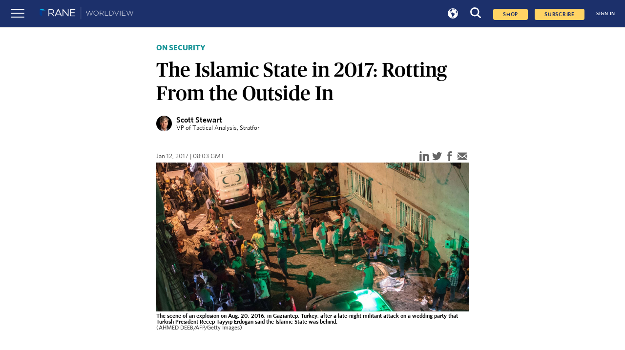

--- FILE ---
content_type: text/html; charset=utf-8
request_url: https://worldview.stratfor.com/article/islamic-state-2017-rotting-outside
body_size: 8615
content:
<!DOCTYPE html><html><head><link rel="icon" href="/favicon.png" sizes="32x32"/><link rel="shortcut" href="/favicon.png"/><script async="" defer="" id="__ada" data-lazy="true" src="https://static.ada.support/embed2.js" data-handle="stratfor"></script><script async="" src="https://www.googletagmanager.com/gtag/js?id=G-T4GHRE9SNP"></script><script>
                        window.dataLayer = window.dataLayer || [];
                        function gtag(){dataLayer.push(arguments);}
                        gtag(&#x27;js&#x27;, new Date());
                        gtag(&#x27;config&#x27;, &#x27;G-T4GHRE9SNP&#x27;);
                        </script><title>The Islamic State in 2017: Rotting From the Outside In</title><meta name="description" content="The Islamic State&#x27;s slow decline will continue through 2017. The group&#x27;s ability to energize the jihadist movement and draw thousands of enthusiastic foreign fighters to its cause is waning. Both time and geography have worked against the organization since its initial proclamation of a caliphate and an impending apocalypse."/><meta name="keywords" content="Worldview, news"/><meta charSet="utf-8"/><meta name="author" content=""/><meta property="og:title" content="The Islamic State in 2017: Rotting From the Outside In"/><meta property="og:description" content="The Islamic State&#x27;s slow decline will continue through 2017. The group&#x27;s ability to energize the jihadist movement and draw thousands of enthusiastic foreign fighters to its cause is waning. Both time and geography have worked against the organization since its initial proclamation of a caliphate and an impending apocalypse."/><meta property="og:image" content="https://www.stratfor.com/sites/default/files/styles/16x9_small/public/main/images/islamic-state-2017.jpg?itok=ev3iPWXg"/><meta property="og:url" content="article/islamic-state-2017-rotting-outside"/><meta property="og:site_name" content="Stratfor"/><meta name="viewport" content="width=device-width, initial-scale=1.0"/><meta name="next-head-count" content="16"/><link rel="preload" href="/_next/static/css/3ea224bbbdb3220dac5e.css" as="style"/><link rel="stylesheet" href="/_next/static/css/3ea224bbbdb3220dac5e.css" data-n-g=""/><link rel="preload" href="/_next/static/css/f172fcf3ff8e4e848f27.css" as="style"/><link rel="stylesheet" href="/_next/static/css/f172fcf3ff8e4e848f27.css" data-n-p=""/><link rel="preload" href="/_next/static/css/98248499e4afa419e682.css" as="style"/><link rel="stylesheet" href="/_next/static/css/98248499e4afa419e682.css" data-n-p=""/><link rel="preload" href="/_next/static/css/c79b9eb8ade86c04cb8f.css" as="style"/><link rel="stylesheet" href="/_next/static/css/c79b9eb8ade86c04cb8f.css" data-n-p=""/><noscript data-n-css=""></noscript><link rel="preload" href="/_next/static/chunks/main-89b28202f952ce3ef408.js" as="script"/><link rel="preload" href="/_next/static/chunks/webpack-1a4d6eb126029b921d00.js" as="script"/><link rel="preload" href="/_next/static/chunks/framework.5c50483913586557de10.js" as="script"/><link rel="preload" href="/_next/static/chunks/29107295.66188aa945190f8617dc.js" as="script"/><link rel="preload" href="/_next/static/chunks/commons.abfb10dcd04ef576672a.js" as="script"/><link rel="preload" href="/_next/static/chunks/7733d6da56a8dd272875f4288c55c6d119661754.af2d5c763877da891c61.js" as="script"/><link rel="preload" href="/_next/static/chunks/eb1dd5e563a1091f1d2b7c9758f2b76fa8db645a.6dbed520343d014434fa.js" as="script"/><link rel="preload" href="/_next/static/chunks/pages/_app-524111fc807848ef909d.js" as="script"/><link rel="preload" href="/_next/static/chunks/cb1608f2.d45949babffd272be51e.js" as="script"/><link rel="preload" href="/_next/static/chunks/b637e9a5.8e1ac50dcfd87cdadbcd.js" as="script"/><link rel="preload" href="/_next/static/chunks/1c8c6dc2cc820afa97c340fe159871b41dc051b6.a1729b3a1330cca78451.js" as="script"/><link rel="preload" href="/_next/static/chunks/df8352014922786b2b5cdfc66f0d42e8bbea2ff7.b136a906c3b83bee1975.js" as="script"/><link rel="preload" href="/_next/static/chunks/6ca0c9c24dff30183ab34eca06e76b8462f95f49.13de6045140d3d57a59a.js" as="script"/><link rel="preload" href="/_next/static/chunks/6ca0c9c24dff30183ab34eca06e76b8462f95f49_CSS.f6584926f1188e1b5b3e.js" as="script"/><link rel="preload" href="/_next/static/chunks/b5d65333d5bc5076a5d0e46a3879f101ff96b057.ebd8d8da98dd96e70cc2.js" as="script"/><link rel="preload" href="/_next/static/chunks/6b79b92614d250401fe6eb1e00f1196e6fadb491.90a13c9b5f9112b99833.js" as="script"/><link rel="preload" href="/_next/static/chunks/3ea8b8669f32a18a30bd1f967e998ff4a39ed76c.9b2a70c4697606c68787.js" as="script"/><link rel="preload" href="/_next/static/chunks/38821547196abac5833f3821a633a48b266489b2.dafae3f1ebd777ab4e8b.js" as="script"/><link rel="preload" href="/_next/static/chunks/38821547196abac5833f3821a633a48b266489b2_CSS.6bd51dc256e30336ee2e.js" as="script"/><link rel="preload" href="/_next/static/chunks/9f0c9c4aa3a9b2e0b22ad57e449fa31712eb0443.672f3f602b380537ae42.js" as="script"/><link rel="preload" href="/_next/static/chunks/pages/article/%5Bpid%5D-f654ddb9b1dd67d9edf8.js" as="script"/></head><body><div id="__next"><div><div><main class="Home_main__1gTMt"><div id="contentWrapper"><noscript><iframe src="//www.googletagmanager.com/ns.html?id=GTM-KJR4ZWL" height="0" width="0"></iframe></noscript><div><div id="navbar-header" class="navbar_navbar__3pW6u"><div class="navbar_navbar__left__1PNfS"><button class="nav-toggle"><span></span></button><a href="/"><img src="/images/wv/logo-rane-worldview-nav.png" alt="Worldview- News at demand"/></a></div><div class="navbar_navbar__right__41qLQ active"><div class="Loader_loader__3l13D Loader_small__3bQWr"><svg class="Loader_circular__2BLxE" viewBox="25 25 50 50"><circle class="Loader_path__IxWF7" cx="50" cy="50" r="20" fill="none" stroke-width="2" stroke-miterlimit="10"></circle></svg></div></div></div><div><nav class="sidebar"><ul><li><a class="sideborder-main">SIGN IN</a></li><a href="https://www.ranenetwork.com/worldview-subscribe" class="sub-text" target="_blank"><div class="text">SUBSCRIBE TO WORLDVIEW</div></a><li><a class="sideborder-main" id="situationReports" href="/situation-reports">SITUATION REPORTS</a></li><li class="analysesTour"><a id="feat" class="feat-btn sideborder-main">ANALYSIS<span id="feat" class="feat"><svg xmlns="http://www.w3.org/2000/svg" viewBox="0 0 16.18 9.14" height="10" width="10"><path d="M8.45 8.98L16.04.85a.51.51 0 00-.37-.85H.5a.51.51 0 00-.37.85l7.59 8.13a.49.49 0 00.73 0z" fill="#fff"></path></svg></span></a><ul class="feat-show navbar-side-options"><li><a href="/assessments">Assessments</a></li><li><a href="/snapshot">Snapshots</a></li></ul></li><li class="forecastsTour"><a id="forecast" class="forecast-btn sideborder-main">FORECASTS<span id="forecast" class="forecast"><svg xmlns="http://www.w3.org/2000/svg" viewBox="0 0 16.18 9.14" width="10" height="10"><path d="M8.45 8.98L16.04.85a.51.51 0 00-.37-.85H.5a.51.51 0 00-.37.85l7.59 8.13a.49.49 0 00.73 0z" fill="#fff"></path></svg></span></a><ul class="forecast-show navbar-side-options"><li><a href="/forecasts">All Forecasts</a></li><li><a href="/forecasts/quarterly">Quarterly Forecasts</a></li><li><a href="/forecasts/annual">Annual Forecasts</a></li><li><a href="/forecasts/decade">Decade Forecasts</a></li></ul></li><li class="exploreTour"><a id="explor" class="explor-btn sideborder-main">EXPLORE<span id="explor" class="explor"><svg xmlns="http://www.w3.org/2000/svg" viewBox="0 0 16.18 9.14" width="10" height="10"><path d="M8.45 8.98L16.04.85a.51.51 0 00-.37-.85H.5a.51.51 0 00-.37.85l7.59 8.13a.49.49 0 00.73 0z" fill="#fff"></path></svg></span></a><ul class="explor-show navbar-side-options"><li><a href="/region">Regions</a></li><li><a href="/topic">Topics</a></li></ul></li><li class="mediaTour"><a id="mde" class="mde-btn sideborder-main">MEDIA<span id="mde" class="mde"><svg xmlns="http://www.w3.org/2000/svg" viewBox="0 0 16.18 9.14" height="10" width="10"><path d="M8.45 8.98L16.04.85a.51.51 0 00-.37-.85H.5a.51.51 0 00-.37.85l7.59 8.13a.49.49 0 00.73 0z" fill="#fff"></path></svg></span></a><ul class="mde-show navbar-side-options"><li><a href="/media/graphics">Graphics</a></li><li><a href="/media/podcasts">Podcasts</a></li></ul></li><div class="rane"><a href="https://ranenetwork.com">RANE</a></div></ul></nav><div></div><div id="userDropDown" class="user-menu"><ul class="user-menu-list"><a class="Link_linkStyle__3BW8p " href="/account/profile"><li id="myProfile">Profile</li></a><a class="Link_linkStyle__3BW8p " href="/account/notifications"><li id="notificationsMenuLink">Notifications</li></a><a href="/logout"><li id="signOut"><p>Sign Out</p></li></a></ul></div></div></div><div class="header_header__VpveT"><div class="header_articleType__29bEz"><h3>COLUMNS</h3></div><div class="header_header__headerTitle__3t1iP"><h1>The Islamic State in 2017: Rotting From the Outside In</h1><div class="header_header__featured__2oDZK"><div class="header_header__featured__2oDZK"><img src="https://www.stratfor.com/sites/default/files/profiles/photos/Scott-Stewart.jpg" alt="undefined and VP of Tactical Analysis"/><div class="header_header__authorInfo__2yoEY"><span>Scott Stewart</span><div class="header_header__authorJob__3w9o5">VP of Tactical Analysis<!-- -->, Stratfor</div></div></div></div></div></div><div class="image_image__3wuj6"><div><div class="subheader_subheader__30SX9"><p class="subheader_subheader__date__3wImm"> <!-- -->Jan 12, 2017 | 08:03 GMT</p><div class="share_share__1awdD"><button data-tooltip="Share on linkedin" aria-label="linkedin" class="react-share__ShareButton share-button" style="background-color:transparent;border:none;padding:0;font:inherit;color:inherit;cursor:pointer"><svg xmlns="http://www.w3.org/2000/svg" viewBox="0 0 34.94 36.12" width="20" height="20"><g fill="#666" fill-rule="evenodd"><path d="M34.94 36.12h-7.77v-16.8c0-2-.56-3.34-3-3.34a4.65 4.65 0 00-4.78 3.34v16.8h-7.75V8.95h7.77v2.6a13 13 0 017.76-2.6c2.52 0 7.77 1.51 7.77 10.61zM4.12 7.29a3.65 3.65 0 113.61-3.68 3.65 3.65 0 01-3.61 3.68zM7.76 36.12H0V8.95h7.76v27.17z"></path></g></svg></button><button data-tooltip="Share on twitter" aria-label="twitter" class="react-share__ShareButton share-button" style="background-color:transparent;border:none;padding:0;font:inherit;color:inherit;cursor:pointer"><svg xmlns="http://www.w3.org/2000/svg" viewBox="0 0 38.53 32.01" width="20" fill="orange" height="20"><path d="M34.02 5.07A7.79 7.79 0 0037.45.61a18.21 18.21 0 01-5 1.88A7.41 7.41 0 0026.73 0a7.65 7.65 0 00-5.66 2.36 7.89 7.89 0 00-2.3 5.71 5.8 5.8 0 00.25 1.8A21 21 0 012.69 1.46 8.2 8.2 0 001.6 5.54a7.84 7.84 0 003.52 6.77 8.44 8.44 0 01-3.52-1 8.18 8.18 0 001.75 5.17 7.75 7.75 0 004.53 2.83 8.49 8.49 0 01-2.09.23 4 4 0 01-1.43-.18 7.79 7.79 0 002.77 4 7.66 7.66 0 004.6 1.63 15.19 15.19 0 01-9.8 3.43A12.79 12.79 0 010 28.33a21.44 21.44 0 0012.15 3.68 21.18 21.18 0 0012.15-3.57 22.1 22.1 0 007.78-8.71 24.06 24.06 0 002.47-10.72v-1a17 17 0 004-4.24 17.11 17.11 0 01-4.53 1.3z" fill="#666" fill-rule="evenodd"></path></svg></button><button data-tooltip="Share on facebook" aria-label="facebook" class="react-share__ShareButton share-button" style="background-color:transparent;border:none;padding:0;font:inherit;color:inherit;cursor:pointer"><svg xmlns="http://www.w3.org/2000/svg" viewBox="0 0 18.31 38.24" fill="blue" width="20" height="20"><path d="M17.48 6.62s-6.29-2.3-6.29 2.37v3.53h6.13l-.54 5.82h-5.59v19.89H3.68V18.38H0v-5.82h3.68V6.43S3.58 1.7 9.78.34a18.16 18.16 0 018.54.42z" fill="#666" fill-rule="evenodd"></path></svg></button><button data-tooltip="Email" aria-label="email" class="react-share__ShareButton share-button" style="background-color:transparent;border:none;padding:0;font:inherit;color:inherit;cursor:pointer"><svg xmlns="http://www.w3.org/2000/svg" viewBox="0 0 36.73 27.95" width="20" fill="red" height="20"><g fill="#666" fill-rule="evenodd"><path d="M18.05 17.79L36.73 1.66v-.43A1.23 1.23 0 0035.5 0H1.23A1.23 1.23 0 000 1.23v1zM36.73 21.78V5.5l-9.42 8.14 9.42 8.14zM0 6.03v15.43l8.94-7.72L0 6.03z"></path><path d="M25.08 15.55l-6.68 5.78a.52.52 0 01-.29.11H18a.55.55 0 01-.29-.11l-6.55-5.67L0 25.29v1.43a1.23 1.23 0 001.23 1.23H35.5a1.23 1.23 0 001.23-1.23v-1.11z"></path></g></svg></button></div></div><img class="image_next_image__3gbcr" src="https://worldview.stratfor.com/sites/default/files/styles/2x1_full/public/main/images/islamic-state-2017.jpg?itok=ri3_GvV0" alt="The scene of an explosion on Aug. 20, 2016, in Gaziantep, Turkey, after a late-night militant attack on a wedding party that Turkish President Recep Tayyip Erdogan said the Islamic State was behind."/><div class="image_image__caption__2Yt__">The scene of an explosion on Aug. 20, 2016, in Gaziantep, Turkey, after a late-night militant attack on a wedding party that Turkish President Recep Tayyip Erdogan said the Islamic State was behind.</div><p class="image_image__credits__-VGSz">(AHMED DEEB/AFP/Getty Images)</p></div></div><div><div class="highlightblock_highlightblock__vjVeC"><h2>Editor&#x27;s Note</h2><div><p><em>For the past few years, Stratfor has provided an annual forecast for the jihadist movement in a series of Security Weekly pieces. With the launch of Stratfor&#39;s&nbsp;<a href="http://lp.stratfor.com/threat-lens">Threat Lens</a>&nbsp;product, the way this forecast is presented has changed. Stratfor will still publish three Security Weeklies covering the Islamic State camp, the al Qaeda camp and grassroots jihadists. However, an additional in-depth report will be made available to&nbsp;<a href="http://lp.stratfor.com/threat-lens">Threat Lens subscribers</a>. This will contain the entirety of our forecast for the jihadist movement in 2017, of which the weeklies are excerpts.</em></p></div></div></div><div class="Body_articlebody__Lw0fQ"><div class="Body_teaserbody__3z1gV"><p class="Body_teaserblock__qd6Hp">The Islamic State has entered into a slow decline that will continue throughout 2017. After its inception, the group was able to energize the jihadist movement and draw thousands of enthusiastic foreign fighters by announcing the creation of a caliphate and assuring its followers that the end of the world was near. This enabled the Islamic State to rapidly amass manpower and capabilities -- at least at first. But both time and geography have worked against the organization since its initial proclamation of a caliphate and an impending apocalypse.<!-- -->...</p></div></div><div id="paywallCTA"></div></div><div id="paywallCTAContainer"><style>
.paywallBanner {
    background-color: #02182d;
    border-top: 1px solid #bdbdbd;
    bottom: 0px;
    box-shadow: 0px 0px 15px #5c6975;
    font-family: 'Open Sans', sans-serif;
    width: 100%;
    z-index: 3;
}

.paywallBanner .topSection,
.paywallBanner .bottomSection {
    margin-left: 25%;
    margin-right: 25%;
}

.paywallBanner .sectionSeperator {
    border-top: 1px solid #bdbdbd;
    margin-bottom: 4.69vh;
}

.paywallForecast .bottomSection {
    overflow: hidden;
}

.paywallForecast,
.paywallArticleRead {
    padding: 9.56vh 0;
}

.paywallForecast .paywallTitle h2 {
    color: #1AB7EB;
    font-size: 22px;
    font-family: 'Open Sans', sans-serif;
    font-weight: 600;
    margin-top: 0;
    margin-bottom: 4.69vh;
}

.paywallForecast .paywallTitle p {
    color: #fff;
    font-family: 'Open Sans', sans-serif;
    font-size: 26px;
    margin-bottom: 4.69vh;
}

.paywallForecast .bottomSection a {
    background-color: #1AB7EB;
    border-radius: 3px;
    color: #fff;
    display: inline-block;
    font-family: 'Open Sans', sans-serif;
    font-weight: 700;
    padding: 5px 30px;
}

.paywallForecast .bottomSection a:hover {
    text-decoration: none;
}

.paywallForecast .bottomSection p {
    color: #fff;
    font-family: 'Open Sans', sans-serif;
}

.paywallBanner .paywallLogo {
    width: 18rem;
    margin-bottom: 4.69vh;
}

.paywallBanner .section {
    width: 50%;
    font-family: 'Open Sans', sans-serif;
}
</style>
<div class="paywallBanner">
    <div class="paywallForecast">
      <div class="topSection">
        <a href="/">
          <img class="paywallLogo" src="/images/wv/logo-rane-worldview-nav.png" alt="Worldview- News at demand" />
        </a>
        <div class="paywallTitle">
          <h2>Subscribe to view this article</h2>
        </div>
      </div>
      <div class="sectionSeperator"></div>
      <div class="bottomSection">
        <section class="section">
          <p style="color:#02182d;">Subscribe Now</p>
          <a
                  href="https://www.ranenetwork.com/worldview-subscribe"
                  class="btn-standrad"
          >
            Subscribe
          </a>
        </section>
        <section class="section">
          <p>Already have an account?</p>
          <button onclick="document.getElementById('signInButton').click();" style="background-color: #1AB7EB; border-radius: 3px; color: #fff; display: inline-block; font-family: 'Open Sans', sans-serif; font-weight: 700; padding: 5px 30px; border: none;">Sign In</button>
        </section>
      </div>
    </div>
</div></div></main></div></div></div><script id="__NEXT_DATA__" type="application/json">{"props":{"pageProps":{"policy":"","title":"The Islamic State in 2017: Rotting From the Outside In","meta_tag":{"title":"The Islamic State in 2017: Rotting From the Outside In","description":"The Islamic State's slow decline will continue through 2017. The group's ability to energize the jihadist movement and draw thousands of enthusiastic foreign fighters to its cause is waning. Both time and geography have worked against the organization since its initial proclamation of a caliphate and an impending apocalypse.","og":{"url":"article/islamic-state-2017-rotting-outside","title":"The Islamic State in 2017: Rotting From the Outside In","description":"The Islamic State's slow decline will continue through 2017. The group's ability to energize the jihadist movement and draw thousands of enthusiastic foreign fighters to its cause is waning. Both time and geography have worked against the organization since its initial proclamation of a caliphate and an impending apocalypse.","site_name":"Stratfor","type":"website","image":"https://www.stratfor.com/sites/default/files/styles/16x9_small/public/main/images/islamic-state-2017.jpg?itok=ev3iPWXg"},"twitter":{"creator":"@stratfor","creator:id":"28350927","title":"The Islamic State in 2017: Rotting From the Outside In","description":"The Islamic State's slow decline will continue through 2017. The group's ability to energize the jihadist movement and draw thousands of enthusiastic foreign fighters to its cause is waning. Both time and geography have worked against the organization since its initial proclamation of a caliphate and an impending apocalypse.","card":"summary_large_image","site":"@stratfor","site:id":"28350927","image":"https://www.stratfor.com/sites/default/files/styles/16x9_small/public/main/images/islamic-state-2017.jpg?itok=ev3iPWXg"},"fb":{"app_id":"129720993742459"}},"meta_image":{"url":"article/islamic-state-2017-rotting-outside","title":"The Islamic State in 2017: Rotting From the Outside In","description":"The Islamic State's slow decline will continue through 2017. The group's ability to energize the jihadist movement and draw thousands of enthusiastic foreign fighters to its cause is waning. Both time and geography have worked against the organization since its initial proclamation of a caliphate and an impending apocalypse.","site_name":"Stratfor","type":"website","image":"https://www.stratfor.com/sites/default/files/styles/16x9_small/public/main/images/islamic-state-2017.jpg?itok=ev3iPWXg"},"image":{"uri":"public://main/images/islamic-state-2017.jpg","alt":"The scene of an explosion on Aug. 20, 2016, in Gaziantep, Turkey, after a late-night militant attack on a wedding party that Turkish President Recep Tayyip Erdogan said the Islamic State was behind.","title":"Despite its initial rapid gains, fortune has not been on the Islamic State's side lately.","caption":"The scene of an explosion on Aug. 20, 2016, in Gaziantep, Turkey, after a late-night militant attack on a wedding party that Turkish President Recep Tayyip Erdogan said the Islamic State was behind.","credit":"(AHMED DEEB/AFP/Getty Images)","sizes":{"16x9":{"tiny":"16x9_tiny/public/main/images/islamic-state-2017.jpg?itok=lQouydRy","small":"16x9_small/public/main/images/islamic-state-2017.jpg?itok=ev3iPWXg","medium":"16x9_medium/public/main/images/islamic-state-2017.jpg?itok=PDF7Iqa8","large":"16x9_large/public/main/images/islamic-state-2017.jpg?itok=44qNDqQt","full":"16x9_full/public/main/images/islamic-state-2017.jpg?itok=JgN-zlwo"},"square":{"tiny":"square_tiny/public/main/images/islamic-state-2017.jpg?itok=XnCVpgIy","small":"square_small/public/main/images/islamic-state-2017.jpg?itok=dc0XQMz4","medium":"square_medium/public/main/images/islamic-state-2017.jpg?itok=i0eFcrF_","large":"square_large/public/main/images/islamic-state-2017.jpg?itok=0syyT0jG","full":"square_full/public/main/images/islamic-state-2017.jpg?itok=NCWUs_su"},"article":{"tiny":"article_tiny/public/main/images/islamic-state-2017.jpg?itok=889nWP-_","small":"article_small/public/main/images/islamic-state-2017.jpg?itok=bSGFlCaV","medium":"article_medium/public/main/images/islamic-state-2017.jpg?itok=eW9B92Wl","large":"article_large/public/main/images/islamic-state-2017.jpg?itok=vlItg0zT","full":"article_full/public/main/images/islamic-state-2017.jpg?itok=mehgVS9h"},"2x1":{"tiny":"2x1_tiny/public/main/images/islamic-state-2017.jpg?itok=IhtXK9fj","small":"2x1_small/public/main/images/islamic-state-2017.jpg?itok=U2FR3uTf","medium":"2x1_medium/public/main/images/islamic-state-2017.jpg?itok=afVP5maZ","large":"2x1_large/public/main/images/islamic-state-2017.jpg?itok=H3Aak_H1","full":"2x1_full/public/main/images/islamic-state-2017.jpg?itok=ri3_GvV0"}}},"paragraph":[],"cta":"\u003cstyle\u003e\n.paywallBanner {\n    background-color: #02182d;\n    border-top: 1px solid #bdbdbd;\n    bottom: 0px;\n    box-shadow: 0px 0px 15px #5c6975;\n    font-family: 'Open Sans', sans-serif;\n    width: 100%;\n    z-index: 3;\n}\n\n.paywallBanner .topSection,\n.paywallBanner .bottomSection {\n    margin-left: 25%;\n    margin-right: 25%;\n}\n\n.paywallBanner .sectionSeperator {\n    border-top: 1px solid #bdbdbd;\n    margin-bottom: 4.69vh;\n}\n\n.paywallForecast .bottomSection {\n    overflow: hidden;\n}\n\n.paywallForecast,\n.paywallArticleRead {\n    padding: 9.56vh 0;\n}\n\n.paywallForecast .paywallTitle h2 {\n    color: #1AB7EB;\n    font-size: 22px;\n    font-family: 'Open Sans', sans-serif;\n    font-weight: 600;\n    margin-top: 0;\n    margin-bottom: 4.69vh;\n}\n\n.paywallForecast .paywallTitle p {\n    color: #fff;\n    font-family: 'Open Sans', sans-serif;\n    font-size: 26px;\n    margin-bottom: 4.69vh;\n}\n\n.paywallForecast .bottomSection a {\n    background-color: #1AB7EB;\n    border-radius: 3px;\n    color: #fff;\n    display: inline-block;\n    font-family: 'Open Sans', sans-serif;\n    font-weight: 700;\n    padding: 5px 30px;\n}\n\n.paywallForecast .bottomSection a:hover {\n    text-decoration: none;\n}\n\n.paywallForecast .bottomSection p {\n    color: #fff;\n    font-family: 'Open Sans', sans-serif;\n}\n\n.paywallBanner .paywallLogo {\n    width: 18rem;\n    margin-bottom: 4.69vh;\n}\n\n.paywallBanner .section {\n    width: 50%;\n    font-family: 'Open Sans', sans-serif;\n}\n\u003c/style\u003e\n\u003cdiv class=\"paywallBanner\"\u003e\n    \u003cdiv class=\"paywallForecast\"\u003e\n      \u003cdiv class=\"topSection\"\u003e\n        \u003ca href=\"/\"\u003e\n          \u003cimg class=\"paywallLogo\" src=\"/images/wv/logo-rane-worldview-nav.png\" alt=\"Worldview- News at demand\" /\u003e\n        \u003c/a\u003e\n        \u003cdiv class=\"paywallTitle\"\u003e\n          \u003ch2\u003eSubscribe to view this article\u003c/h2\u003e\n        \u003c/div\u003e\n      \u003c/div\u003e\n      \u003cdiv class=\"sectionSeperator\"\u003e\u003c/div\u003e\n      \u003cdiv class=\"bottomSection\"\u003e\n        \u003csection class=\"section\"\u003e\n          \u003cp style=\"color:#02182d;\"\u003eSubscribe Now\u003c/p\u003e\n          \u003ca\n                  href=\"https://www.ranenetwork.com/worldview-subscribe\"\n                  class=\"btn-standrad\"\n          \u003e\n            Subscribe\n          \u003c/a\u003e\n        \u003c/section\u003e\n        \u003csection class=\"section\"\u003e\n          \u003cp\u003eAlready have an account?\u003c/p\u003e\n          \u003cbutton onclick=\"document.getElementById('signInButton').click();\" style=\"background-color: #1AB7EB; border-radius: 3px; color: #fff; display: inline-block; font-family: 'Open Sans', sans-serif; font-weight: 700; padding: 5px 30px; border: none;\"\u003eSign In\u003c/button\u003e\n        \u003c/section\u003e\n      \u003c/div\u003e\n    \u003c/div\u003e\n\u003c/div\u003e","premium":1,"teaser_body":"The Islamic State has entered into a slow decline that will continue throughout 2017. After its inception, the group was able to energize the jihadist movement and draw thousands of enthusiastic foreign fighters by announcing the creation of a caliphate and assuring its followers that the end of the world was near. This enabled the Islamic State to rapidly amass manpower and capabilities -- at least at first. But both time and geography have worked against the organization since its initial proclamation of a caliphate and an impending apocalypse.","articleType":{"tid":"506","vid":"30","name":"Columns"},"assessments_type":[],"summary":{"title":"Editor's Note","description":"\u003cp\u003e\u003cem\u003eFor the past few years, Stratfor has provided an annual forecast for the jihadist movement in a series of Security Weekly pieces. With the launch of Stratfor\u0026#39;s\u0026nbsp;\u003ca href=\"http://lp.stratfor.com/threat-lens\"\u003eThreat Lens\u003c/a\u003e\u0026nbsp;product, the way this forecast is presented has changed. Stratfor will still publish three Security Weeklies covering the Islamic State camp, the al Qaeda camp and grassroots jihadists. However, an additional in-depth report will be made available to\u0026nbsp;\u003ca href=\"http://lp.stratfor.com/threat-lens\"\u003eThreat Lens subscribers\u003c/a\u003e. This will contain the entirety of our forecast for the jihadist movement in 2017, of which the weeklies are excerpts.\u003c/em\u003e\u003c/p\u003e"},"author":[{"nid":"189109","full_name":"Scott Stewart","first_name":"Scott","last_name":"Stewart","type_of_profile":[{"tid":"315","vid":"14","name":"Analyst"}],"column_type":{"tid":"601","vid":"37","name":"On Security"},"template_id":"","summary":"Scott Stewart supervised Stratfor's analysis of terrorism and security issues. Before joining Stratfor, he was a special agent with the U.S. State Department for 10 years and was involved in hundreds of terrorism investigations.","biography":"\u003cp\u003eScott Stewart supervised Stratfor\u0026#39;s analysis of terrorism and security issues. Before joining Stratfor, he was a special agent with the U.S. State Department for 10 years and was involved in hundreds of terrorism investigations.\u003c/p\u003e\u003cp\u003eMr. Stewart was the lead State Department investigator assigned to the 1993 World Trade Center bombing and the follow-up New York City bomb plot. He also led a team of American agents assisting the Argentine investigation of the 1992 bombing of the Israeli Embassy in Buenos Aires and was involved in investigations following a series of attacks and attempted attacks by the Iraqi intelligence service during the first Gulf War.\u003c/p\u003e\u003cp\u003eMr. Stewart was deputy regional security officer in Guatemala City and was responsible for embassy and diplomatic security at that post as well as in Belize City. As protective intelligence coordinator for Dell, he served as a member of Michael Dell\u0026#39;s executive protective team. He has also consulted on terrorism issues for the Texas Department of Public Safety.\u003c/p\u003e\u003cp\u003eHe is regularly featured as a security expert in leading media outlets, including The New York Times, the Los Angeles Times, CNN International, NPR, Reuters, USA Today, The Associated Press, World Magazine, Fox News, Discovery Channel and Time magazine.\u003c/p\u003e\u003cp\u003e\u003cstrong\u003eAREAS OF EXPERTISE \u003c/strong\u003e\u003c/p\u003e\u003cul\u003e\u003cli\u003eTerrorism Trends\u003c/li\u003e\u003cli\u003eMexico-U.S. Borderland Security\u003c/li\u003e\u003cli\u003eMexican Cartels\u003c/li\u003e\u003cli\u003eTerrorist Tactics and Organizations\u003c/li\u003e\u003cli\u003eHigh Net Worth Security\u003c/li\u003e\u003cli\u003eImprovised Explosive Devices\u003c/li\u003e\u003cli\u003ePost-Blast Investigations\u003c/li\u003e\u003cli\u003eDocument Fraud\u003c/li\u003e\u003cli\u003eCountersurveillance\u003c/li\u003e\u003cli\u003eProtective Intelligence\u003c/li\u003e\u003cli\u003eDomestic Hate Groups\u003c/li\u003e\u003cli\u003eKidnapping\u003c/li\u003e\u003cli\u003eSurveillance\u003c/li\u003e\u003c/ul\u003e","photo":"https://www.stratfor.com/sites/default/files/profiles/photos/Scott-Stewart.jpg","job_title":"VP of Tactical Analysis","organization":null,"organization_link":"","created":"1342211740","created_formatted":"Jul 13, 2012 | 20:35 GMT","changed":"1656601004","changed_formatted":"Jun 30, 2022 | 14:56 GMT","path_alias":"people/189109","status":1}],"author_is_featured":true,"taxonomy":[{"tid":"174","vid":"5","v_name":"countries","name":"Nigeria","code":"NG","path_alias":"/region/sub-saharan-africa/nigeria"},{"tid":"181","vid":"5","v_name":"countries","name":"Somalia","code":"SO","path_alias":"/region/sub-saharan-africa/somalia"},{"tid":"199","vid":"5","v_name":"countries","name":"Indonesia","code":"ID","path_alias":"/region/asia-pacific/indonesia"},{"tid":"212","vid":"5","v_name":"countries","name":"Philippines","code":"PH","path_alias":"/region/asia-pacific/philippines"},{"tid":"126","vid":"5","v_name":"countries","name":"Iraq","code":"IQ","path_alias":"/region/middle-east-and-north-africa/iraq"},{"tid":"136","vid":"5","v_name":"countries","name":"Syria","code":"SY","path_alias":"/region/middle-east-and-north-africa/syria"},{"tid":"124","vid":"5","v_name":"countries","name":"Egypt","code":"EG","path_alias":"/region/middle-east-and-north-africa/egypt"},{"tid":"131","vid":"5","v_name":"countries","name":"Libya","code":"LY","path_alias":"/region/middle-east-and-north-africa/libya"},{"tid":"115","vid":"5","v_name":"countries","name":"Afghanistan","code":"AF","path_alias":"/region/south-asia/afghanistan"},{"tid":"116","vid":"5","v_name":"countries","name":"Bangladesh","code":"BD","path_alias":"/region/south-asia/bangladesh"},{"tid":"529","vid":"33","v_name":"wv_topics","name":"Military \u0026 Security","path_alias":"/topic/military-security"},{"tid":"576","vid":"34","v_name":"wv_themes","name":"The Jihadist Wars","path_alias":"/themes/jihadist-wars"},{"tid":"590","vid":"34","v_name":"wv_themes","name":"South Asian Militancy","path_alias":"/themes/south-asian-militancy"}],"changed_formatted":"Jan 12, 2017 | 08:03 GMT","nid":"236642","query":"islamic-state-2017-rotting-outside","token":null,"biblio":[],"media_type":[],"promo_image":{"uri":"public://main/images/islamic-state-2017.jpg","alt":"The scene of an explosion on Aug. 20, 2016, in Gaziantep, Turkey, after a late-night militant attack on a wedding party that Turkish President Recep Tayyip Erdogan said the Islamic State was behind.","title":"Despite its initial rapid gains, fortune has not been on the Islamic State's side lately.","caption":"The scene of an explosion on Aug. 20, 2016, in Gaziantep, Turkey, after a late-night militant attack on a wedding party that Turkish President Recep Tayyip Erdogan said the Islamic State was behind.","credit":"(AHMED DEEB/AFP/Getty Images)","sizes":{"16x9":{"tiny":"16x9_tiny/public/main/images/islamic-state-2017.jpg?itok=lQouydRy","small":"16x9_small/public/main/images/islamic-state-2017.jpg?itok=ev3iPWXg","medium":"16x9_medium/public/main/images/islamic-state-2017.jpg?itok=PDF7Iqa8","large":"16x9_large/public/main/images/islamic-state-2017.jpg?itok=44qNDqQt","full":"16x9_full/public/main/images/islamic-state-2017.jpg?itok=JgN-zlwo"},"square":{"tiny":"square_tiny/public/main/images/islamic-state-2017.jpg?itok=XnCVpgIy","small":"square_small/public/main/images/islamic-state-2017.jpg?itok=dc0XQMz4","medium":"square_medium/public/main/images/islamic-state-2017.jpg?itok=i0eFcrF_","large":"square_large/public/main/images/islamic-state-2017.jpg?itok=0syyT0jG","full":"square_full/public/main/images/islamic-state-2017.jpg?itok=NCWUs_su"},"article":{"tiny":"article_tiny/public/main/images/islamic-state-2017.jpg?itok=889nWP-_","small":"article_small/public/main/images/islamic-state-2017.jpg?itok=bSGFlCaV","medium":"article_medium/public/main/images/islamic-state-2017.jpg?itok=eW9B92Wl","large":"article_large/public/main/images/islamic-state-2017.jpg?itok=vlItg0zT","full":"article_full/public/main/images/islamic-state-2017.jpg?itok=mehgVS9h"},"2x1":{"tiny":"2x1_tiny/public/main/images/islamic-state-2017.jpg?itok=IhtXK9fj","small":"2x1_small/public/main/images/islamic-state-2017.jpg?itok=U2FR3uTf","medium":"2x1_medium/public/main/images/islamic-state-2017.jpg?itok=afVP5maZ","large":"2x1_large/public/main/images/islamic-state-2017.jpg?itok=H3Aak_H1","full":"2x1_full/public/main/images/islamic-state-2017.jpg?itok=ri3_GvV0"}}},"global_perspectives_type":[],"column_type":{"tid":"601","vid":"37","name":"On Security"},"is_sectioned":false,"is_SinglePage":false,"drupal_category":"On Security","drupal_section":"Columns","drupal_content_type":"article","path_alias":"article/islamic-state-2017-rotting-outside"},"__N_SSP":true},"page":"/article/[pid]","query":{"pid":"islamic-state-2017-rotting-outside"},"buildId":"OX9mb6iLoeEqsm91E_EgZ","isFallback":false,"gssp":true}</script><script nomodule="" src="/_next/static/chunks/polyfills-e5c287b22a9886d3b855.js"></script><script src="/_next/static/chunks/main-89b28202f952ce3ef408.js" async=""></script><script src="/_next/static/chunks/webpack-1a4d6eb126029b921d00.js" async=""></script><script src="/_next/static/chunks/framework.5c50483913586557de10.js" async=""></script><script src="/_next/static/chunks/29107295.66188aa945190f8617dc.js" async=""></script><script src="/_next/static/chunks/commons.abfb10dcd04ef576672a.js" async=""></script><script src="/_next/static/chunks/7733d6da56a8dd272875f4288c55c6d119661754.af2d5c763877da891c61.js" async=""></script><script src="/_next/static/chunks/eb1dd5e563a1091f1d2b7c9758f2b76fa8db645a.6dbed520343d014434fa.js" async=""></script><script src="/_next/static/chunks/pages/_app-524111fc807848ef909d.js" async=""></script><script src="/_next/static/chunks/cb1608f2.d45949babffd272be51e.js" async=""></script><script src="/_next/static/chunks/b637e9a5.8e1ac50dcfd87cdadbcd.js" async=""></script><script src="/_next/static/chunks/1c8c6dc2cc820afa97c340fe159871b41dc051b6.a1729b3a1330cca78451.js" async=""></script><script src="/_next/static/chunks/df8352014922786b2b5cdfc66f0d42e8bbea2ff7.b136a906c3b83bee1975.js" async=""></script><script src="/_next/static/chunks/6ca0c9c24dff30183ab34eca06e76b8462f95f49.13de6045140d3d57a59a.js" async=""></script><script src="/_next/static/chunks/6ca0c9c24dff30183ab34eca06e76b8462f95f49_CSS.f6584926f1188e1b5b3e.js" async=""></script><script src="/_next/static/chunks/b5d65333d5bc5076a5d0e46a3879f101ff96b057.ebd8d8da98dd96e70cc2.js" async=""></script><script src="/_next/static/chunks/6b79b92614d250401fe6eb1e00f1196e6fadb491.90a13c9b5f9112b99833.js" async=""></script><script src="/_next/static/chunks/3ea8b8669f32a18a30bd1f967e998ff4a39ed76c.9b2a70c4697606c68787.js" async=""></script><script src="/_next/static/chunks/38821547196abac5833f3821a633a48b266489b2.dafae3f1ebd777ab4e8b.js" async=""></script><script src="/_next/static/chunks/38821547196abac5833f3821a633a48b266489b2_CSS.6bd51dc256e30336ee2e.js" async=""></script><script src="/_next/static/chunks/9f0c9c4aa3a9b2e0b22ad57e449fa31712eb0443.672f3f602b380537ae42.js" async=""></script><script src="/_next/static/chunks/pages/article/%5Bpid%5D-f654ddb9b1dd67d9edf8.js" async=""></script><script src="/_next/static/OX9mb6iLoeEqsm91E_EgZ/_buildManifest.js" async=""></script><script src="/_next/static/OX9mb6iLoeEqsm91E_EgZ/_ssgManifest.js" async=""></script></body></html>

--- FILE ---
content_type: application/javascript
request_url: https://worldview.stratfor.com/_next/static/chunks/b5d65333d5bc5076a5d0e46a3879f101ff96b057.ebd8d8da98dd96e70cc2.js
body_size: 15271
content:
(window.webpackJsonp_N_E=window.webpackJsonp_N_E||[]).push([[15],{"+6XX":function(t,r,e){var n=e("y1pI");t.exports=function(t){return n(this.__data__,t)>-1}},"03A+":function(t,r,e){var n=e("JTzB"),o=e("ExA7"),i=Object.prototype,c=i.hasOwnProperty,u=i.propertyIsEnumerable,a=n(function(){return arguments}())?n:function(t){return o(t)&&c.call(t,"callee")&&!u.call(t,"callee")};t.exports=a},"0Cz8":function(t,r,e){var n=e("Xi7e"),o=e("ebwN"),i=e("e4Nc");t.exports=function(t,r){var e=this.__data__;if(e instanceof n){var c=e.__data__;if(!o||c.length<199)return c.push([t,r]),this.size=++e.size,this;e=this.__data__=new i(c)}return e.set(t,r),this.size=e.size,this}},"0ycA":function(t,r){t.exports=function(){return[]}},"1hJj":function(t,r,e){var n=e("e4Nc"),o=e("ftKO"),i=e("3A9y");function c(t){var r=-1,e=null==t?0:t.length;for(this.__data__=new n;++r<e;)this.add(t[r])}c.prototype.add=c.prototype.push=o,c.prototype.has=i,t.exports=c},"2gN3":function(t,r,e){var n=e("Kz5y")["__core-js_shared__"];t.exports=n},"3A9y":function(t,r){t.exports=function(t){return this.__data__.has(t)}},"3Fdi":function(t,r){var e=Function.prototype.toString;t.exports=function(t){if(null!=t){try{return e.call(t)}catch(r){}try{return t+""}catch(r){}}return""}},"4kuk":function(t,r,e){var n=e("SfRM"),o=e("Hvzi"),i=e("u8Dt"),c=e("ekgI"),u=e("JSQU");function a(t){var r=-1,e=null==t?0:t.length;for(this.clear();++r<e;){var n=t[r];this.set(n[0],n[1])}}a.prototype.clear=n,a.prototype.delete=o,a.prototype.get=i,a.prototype.has=c,a.prototype.set=u,t.exports=a},"6sVZ":function(t,r){var e=Object.prototype;t.exports=function(t){var r=t&&t.constructor;return t===("function"==typeof r&&r.prototype||e)}},"77Zs":function(t,r,e){var n=e("Xi7e");t.exports=function(){this.__data__=new n,this.size=0}},"7GkX":function(t,r,e){var n=e("b80T"),o=e("A90E"),i=e("MMmD");t.exports=function(t){return i(t)?n(t):o(t)}},"7fqy":function(t,r){t.exports=function(t){var r=-1,e=Array(t.size);return t.forEach((function(t,n){e[++r]=[n,t]})),e}},A90E:function(t,r,e){var n=e("6sVZ"),o=e("V6Ve"),i=Object.prototype.hasOwnProperty;t.exports=function(t){if(!n(t))return o(t);var r=[];for(var e in Object(t))i.call(t,e)&&"constructor"!=e&&r.push(e);return r}},AP2z:function(t,r,e){var n=e("nmnc"),o=Object.prototype,i=o.hasOwnProperty,c=o.toString,u=n?n.toStringTag:void 0;t.exports=function(t){var r=i.call(t,u),e=t[u];try{t[u]=void 0;var n=!0}catch(a){}var o=c.call(t);return n&&(r?t[u]=e:delete t[u]),o}},B8du:function(t,r){t.exports=function(){return!1}},CH3K:function(t,r){t.exports=function(t,r){for(var e=-1,n=r.length,o=t.length;++e<n;)t[o+e]=r[e];return t}},Cwc5:function(t,r,e){var n=e("NKxu"),o=e("Npjl");t.exports=function(t,r){var e=o(t,r);return n(e)?e:void 0}},DSRE:function(t,r,e){(function(t){var n=e("Kz5y"),o=e("B8du"),i=r&&!r.nodeType&&r,c=i&&"object"==typeof t&&t&&!t.nodeType&&t,u=c&&c.exports===i?n.Buffer:void 0,a=(u?u.isBuffer:void 0)||o;t.exports=a}).call(this,e("YuTi")(t))},E2jh:function(t,r,e){var n=e("2gN3"),o=function(){var t=/[^.]+$/.exec(n&&n.keys&&n.keys.IE_PROTO||"");return t?"Symbol(src)_1."+t:""}();t.exports=function(t){return!!o&&o in t}},EpBk:function(t,r){t.exports=function(t){var r=typeof t;return"string"==r||"number"==r||"symbol"==r||"boolean"==r?"__proto__"!==t:null===t}},ExA7:function(t,r){t.exports=function(t){return null!=t&&"object"==typeof t}},GoyQ:function(t,r){t.exports=function(t){var r=typeof t;return null!=t&&("object"==r||"function"==r)}},H8j4:function(t,r,e){var n=e("QkVE");t.exports=function(t,r){var e=n(this,t),o=e.size;return e.set(t,r),this.size+=e.size==o?0:1,this}},HDyB:function(t,r,e){var n=e("nmnc"),o=e("JHRd"),i=e("ljhN"),c=e("or5M"),u=e("7fqy"),a=e("rEGp"),s=n?n.prototype:void 0,f=s?s.valueOf:void 0;t.exports=function(t,r,e,n,s,p,l){switch(e){case"[object DataView]":if(t.byteLength!=r.byteLength||t.byteOffset!=r.byteOffset)return!1;t=t.buffer,r=r.buffer;case"[object ArrayBuffer]":return!(t.byteLength!=r.byteLength||!p(new o(t),new o(r)));case"[object Boolean]":case"[object Date]":case"[object Number]":return i(+t,+r);case"[object Error]":return t.name==r.name&&t.message==r.message;case"[object RegExp]":case"[object String]":return t==r+"";case"[object Map]":var v=u;case"[object Set]":var y=1&n;if(v||(v=a),t.size!=r.size&&!y)return!1;var h=l.get(t);if(h)return h==r;n|=2,l.set(t,r);var _=c(v(t),v(r),n,s,p,l);return l.delete(t),_;case"[object Symbol]":if(f)return f.call(t)==f.call(r)}return!1}},HOxn:function(t,r,e){var n=e("Cwc5")(e("Kz5y"),"Promise");t.exports=n},Hvzi:function(t,r){t.exports=function(t){var r=this.has(t)&&delete this.__data__[t];return this.size-=r?1:0,r}},JHRd:function(t,r,e){var n=e("Kz5y").Uint8Array;t.exports=n},JHgL:function(t,r,e){var n=e("QkVE");t.exports=function(t){return n(this,t).get(t)}},JSQU:function(t,r,e){var n=e("YESw");t.exports=function(t,r){var e=this.__data__;return this.size+=this.has(t)?0:1,e[t]=n&&void 0===r?"__lodash_hash_undefined__":r,this}},JTzB:function(t,r,e){var n=e("NykK"),o=e("ExA7");t.exports=function(t){return o(t)&&"[object Arguments]"==n(t)}},KMkd:function(t,r){t.exports=function(){this.__data__=[],this.size=0}},KfNM:function(t,r){var e=Object.prototype.toString;t.exports=function(t){return e.call(t)}},Kz5y:function(t,r,e){var n=e("WFqU"),o="object"==typeof self&&self&&self.Object===Object&&self,i=n||o||Function("return this")();t.exports=i},L8xA:function(t,r){t.exports=function(t){var r=this.__data__,e=r.delete(t);return this.size=r.size,e}},LXxW:function(t,r){t.exports=function(t,r){for(var e=-1,n=null==t?0:t.length,o=0,i=[];++e<n;){var c=t[e];r(c,e,t)&&(i[o++]=c)}return i}},MMmD:function(t,r,e){var n=e("lSCD"),o=e("shjB");t.exports=function(t){return null!=t&&o(t.length)&&!n(t)}},MvSz:function(t,r,e){var n=e("LXxW"),o=e("0ycA"),i=Object.prototype.propertyIsEnumerable,c=Object.getOwnPropertySymbols,u=c?function(t){return null==t?[]:(t=Object(t),n(c(t),(function(r){return i.call(t,r)})))}:o;t.exports=u},NKxu:function(t,r,e){var n=e("lSCD"),o=e("E2jh"),i=e("GoyQ"),c=e("3Fdi"),u=/^\[object .+?Constructor\]$/,a=Function.prototype,s=Object.prototype,f=a.toString,p=s.hasOwnProperty,l=RegExp("^"+f.call(p).replace(/[\\^$.*+?()[\]{}|]/g,"\\$&").replace(/hasOwnProperty|(function).*?(?=\\\()| for .+?(?=\\\])/g,"$1.*?")+"$");t.exports=function(t){return!(!i(t)||o(t))&&(n(t)?l:u).test(c(t))}},Npjl:function(t,r){t.exports=function(t,r){return null==t?void 0:t[r]}},NykK:function(t,r,e){var n=e("nmnc"),o=e("AP2z"),i=e("KfNM"),c=n?n.toStringTag:void 0;t.exports=function(t){return null==t?void 0===t?"[object Undefined]":"[object Null]":c&&c in Object(t)?o(t):i(t)}},"Of+w":function(t,r,e){var n=e("Cwc5")(e("Kz5y"),"WeakMap");t.exports=n},QkVE:function(t,r,e){var n=e("EpBk");t.exports=function(t,r){var e=t.__data__;return n(r)?e["string"==typeof r?"string":"hash"]:e.map}},QoRX:function(t,r){t.exports=function(t,r){for(var e=-1,n=null==t?0:t.length;++e<n;)if(r(t[e],e,t))return!0;return!1}},QqLw:function(t,r,e){var n=e("tadb"),o=e("ebwN"),i=e("HOxn"),c=e("yGk4"),u=e("Of+w"),a=e("NykK"),s=e("3Fdi"),f="[object Map]",p="[object Promise]",l="[object Set]",v="[object WeakMap]",y="[object DataView]",h=s(n),_=s(o),b=s(i),x=s(c),d=s(u),j=a;(n&&j(new n(new ArrayBuffer(1)))!=y||o&&j(new o)!=f||i&&j(i.resolve())!=p||c&&j(new c)!=l||u&&j(new u)!=v)&&(j=function(t){var r=a(t),e="[object Object]"==r?t.constructor:void 0,n=e?s(e):"";if(n)switch(n){case h:return y;case _:return f;case b:return p;case x:return l;case d:return v}return r}),t.exports=j},SfRM:function(t,r,e){var n=e("YESw");t.exports=function(){this.__data__=n?n(null):{},this.size=0}},"UNi/":function(t,r){t.exports=function(t,r){for(var e=-1,n=Array(t);++e<t;)n[e]=r(e);return n}},V6Ve:function(t,r,e){var n=e("kekF")(Object.keys,Object);t.exports=n},VaNO:function(t,r){t.exports=function(t){return this.__data__.has(t)}},WFqU:function(t,r,e){(function(r){var e="object"==typeof r&&r&&r.Object===Object&&r;t.exports=e}).call(this,e("yLpj"))},Xi7e:function(t,r,e){var n=e("KMkd"),o=e("adU4"),i=e("tMB7"),c=e("+6XX"),u=e("Z8oC");function a(t){var r=-1,e=null==t?0:t.length;for(this.clear();++r<e;){var n=t[r];this.set(n[0],n[1])}}a.prototype.clear=n,a.prototype.delete=o,a.prototype.get=i,a.prototype.has=c,a.prototype.set=u,t.exports=a},YESw:function(t,r,e){var n=e("Cwc5")(Object,"create");t.exports=n},Z0cm:function(t,r){var e=Array.isArray;t.exports=e},Z8oC:function(t,r,e){var n=e("y1pI");t.exports=function(t,r){var e=this.__data__,o=n(e,t);return o<0?(++this.size,e.push([t,r])):e[o][1]=r,this}},adU4:function(t,r,e){var n=e("y1pI"),o=Array.prototype.splice;t.exports=function(t){var r=this.__data__,e=n(r,t);return!(e<0)&&(e==r.length-1?r.pop():o.call(r,e,1),--this.size,!0)}},b80T:function(t,r,e){var n=e("UNi/"),o=e("03A+"),i=e("Z0cm"),c=e("DSRE"),u=e("wJg7"),a=e("c6wG"),s=Object.prototype.hasOwnProperty;t.exports=function(t,r){var e=i(t),f=!e&&o(t),p=!e&&!f&&c(t),l=!e&&!f&&!p&&a(t),v=e||f||p||l,y=v?n(t.length,String):[],h=y.length;for(var _ in t)!r&&!s.call(t,_)||v&&("length"==_||p&&("offset"==_||"parent"==_)||l&&("buffer"==_||"byteLength"==_||"byteOffset"==_)||u(_,h))||y.push(_);return y}},c6wG:function(t,r,e){var n=e("dD9F"),o=e("sEf8"),i=e("mdPL"),c=i&&i.isTypedArray,u=c?o(c):n;t.exports=u},dD9F:function(t,r,e){var n=e("NykK"),o=e("shjB"),i=e("ExA7"),c={};c["[object Float32Array]"]=c["[object Float64Array]"]=c["[object Int8Array]"]=c["[object Int16Array]"]=c["[object Int32Array]"]=c["[object Uint8Array]"]=c["[object Uint8ClampedArray]"]=c["[object Uint16Array]"]=c["[object Uint32Array]"]=!0,c["[object Arguments]"]=c["[object Array]"]=c["[object ArrayBuffer]"]=c["[object Boolean]"]=c["[object DataView]"]=c["[object Date]"]=c["[object Error]"]=c["[object Function]"]=c["[object Map]"]=c["[object Number]"]=c["[object Object]"]=c["[object RegExp]"]=c["[object Set]"]=c["[object String]"]=c["[object WeakMap]"]=!1,t.exports=function(t){return i(t)&&o(t.length)&&!!c[n(t)]}},e4Nc:function(t,r,e){var n=e("fGT3"),o=e("k+1r"),i=e("JHgL"),c=e("pSRY"),u=e("H8j4");function a(t){var r=-1,e=null==t?0:t.length;for(this.clear();++r<e;){var n=t[r];this.set(n[0],n[1])}}a.prototype.clear=n,a.prototype.delete=o,a.prototype.get=i,a.prototype.has=c,a.prototype.set=u,t.exports=a},e5cp:function(t,r,e){var n=e("fmRc"),o=e("or5M"),i=e("HDyB"),c=e("seXi"),u=e("QqLw"),a=e("Z0cm"),s=e("DSRE"),f=e("c6wG"),p="[object Arguments]",l="[object Array]",v="[object Object]",y=Object.prototype.hasOwnProperty;t.exports=function(t,r,e,h,_,b){var x=a(t),d=a(r),j=x?l:u(t),g=d?l:u(r),w=(j=j==p?v:j)==v,O=(g=g==p?v:g)==v,z=j==g;if(z&&s(t)){if(!s(r))return!1;x=!0,w=!1}if(z&&!w)return b||(b=new n),x||f(t)?o(t,r,e,h,_,b):i(t,r,j,e,h,_,b);if(!(1&e)){var A=w&&y.call(t,"__wrapped__"),k=O&&y.call(r,"__wrapped__");if(A||k){var m=A?t.value():t,E=k?r.value():r;return b||(b=new n),_(m,E,e,h,b)}}return!!z&&(b||(b=new n),c(t,r,e,h,_,b))}},ebwN:function(t,r,e){var n=e("Cwc5")(e("Kz5y"),"Map");t.exports=n},ekgI:function(t,r,e){var n=e("YESw"),o=Object.prototype.hasOwnProperty;t.exports=function(t){var r=this.__data__;return n?void 0!==r[t]:o.call(r,t)}},fGT3:function(t,r,e){var n=e("4kuk"),o=e("Xi7e"),i=e("ebwN");t.exports=function(){this.size=0,this.__data__={hash:new n,map:new(i||o),string:new n}}},"fR/l":function(t,r,e){var n=e("CH3K"),o=e("Z0cm");t.exports=function(t,r,e){var i=r(t);return o(t)?i:n(i,e(t))}},fmRc:function(t,r,e){var n=e("Xi7e"),o=e("77Zs"),i=e("L8xA"),c=e("gCq4"),u=e("VaNO"),a=e("0Cz8");function s(t){var r=this.__data__=new n(t);this.size=r.size}s.prototype.clear=o,s.prototype.delete=i,s.prototype.get=c,s.prototype.has=u,s.prototype.set=a,t.exports=s},ftKO:function(t,r){t.exports=function(t){return this.__data__.set(t,"__lodash_hash_undefined__"),this}},gCq4:function(t,r){t.exports=function(t){return this.__data__.get(t)}},"k+1r":function(t,r,e){var n=e("QkVE");t.exports=function(t){var r=n(this,t).delete(t);return this.size-=r?1:0,r}},kekF:function(t,r){t.exports=function(t,r){return function(e){return t(r(e))}}},lSCD:function(t,r,e){var n=e("NykK"),o=e("GoyQ");t.exports=function(t){if(!o(t))return!1;var r=n(t);return"[object Function]"==r||"[object GeneratorFunction]"==r||"[object AsyncFunction]"==r||"[object Proxy]"==r}},ljhN:function(t,r){t.exports=function(t,r){return t===r||t!==t&&r!==r}},mdPL:function(t,r,e){(function(t){var n=e("WFqU"),o=r&&!r.nodeType&&r,i=o&&"object"==typeof t&&t&&!t.nodeType&&t,c=i&&i.exports===o&&n.process,u=function(){try{var t=i&&i.require&&i.require("util").types;return t||c&&c.binding&&c.binding("util")}catch(r){}}();t.exports=u}).call(this,e("YuTi")(t))},nmnc:function(t,r,e){var n=e("Kz5y").Symbol;t.exports=n},or5M:function(t,r,e){var n=e("1hJj"),o=e("QoRX"),i=e("xYSL");t.exports=function(t,r,e,c,u,a){var s=1&e,f=t.length,p=r.length;if(f!=p&&!(s&&p>f))return!1;var l=a.get(t),v=a.get(r);if(l&&v)return l==r&&v==t;var y=-1,h=!0,_=2&e?new n:void 0;for(a.set(t,r),a.set(r,t);++y<f;){var b=t[y],x=r[y];if(c)var d=s?c(x,b,y,r,t,a):c(b,x,y,t,r,a);if(void 0!==d){if(d)continue;h=!1;break}if(_){if(!o(r,(function(t,r){if(!i(_,r)&&(b===t||u(b,t,e,c,a)))return _.push(r)}))){h=!1;break}}else if(b!==x&&!u(b,x,e,c,a)){h=!1;break}}return a.delete(t),a.delete(r),h}},pSRY:function(t,r,e){var n=e("QkVE");t.exports=function(t){return n(this,t).has(t)}},qZTm:function(t,r,e){var n=e("fR/l"),o=e("MvSz"),i=e("7GkX");t.exports=function(t){return n(t,i,o)}},rEGp:function(t,r){t.exports=function(t){var r=-1,e=Array(t.size);return t.forEach((function(t){e[++r]=t})),e}},sEf8:function(t,r){t.exports=function(t){return function(r){return t(r)}}},seXi:function(t,r,e){var n=e("qZTm"),o=Object.prototype.hasOwnProperty;t.exports=function(t,r,e,i,c,u){var a=1&e,s=n(t),f=s.length;if(f!=n(r).length&&!a)return!1;for(var p=f;p--;){var l=s[p];if(!(a?l in r:o.call(r,l)))return!1}var v=u.get(t),y=u.get(r);if(v&&y)return v==r&&y==t;var h=!0;u.set(t,r),u.set(r,t);for(var _=a;++p<f;){var b=t[l=s[p]],x=r[l];if(i)var d=a?i(x,b,l,r,t,u):i(b,x,l,t,r,u);if(!(void 0===d?b===x||c(b,x,e,i,u):d)){h=!1;break}_||(_="constructor"==l)}if(h&&!_){var j=t.constructor,g=r.constructor;j==g||!("constructor"in t)||!("constructor"in r)||"function"==typeof j&&j instanceof j&&"function"==typeof g&&g instanceof g||(h=!1)}return u.delete(t),u.delete(r),h}},shjB:function(t,r){t.exports=function(t){return"number"==typeof t&&t>-1&&t%1==0&&t<=9007199254740991}},tMB7:function(t,r,e){var n=e("y1pI");t.exports=function(t){var r=this.__data__,e=n(r,t);return e<0?void 0:r[e][1]}},tadb:function(t,r,e){var n=e("Cwc5")(e("Kz5y"),"DataView");t.exports=n},u8Dt:function(t,r,e){var n=e("YESw"),o=Object.prototype.hasOwnProperty;t.exports=function(t){var r=this.__data__;if(n){var e=r[t];return"__lodash_hash_undefined__"===e?void 0:e}return o.call(r,t)?r[t]:void 0}},"wF/u":function(t,r,e){var n=e("e5cp"),o=e("ExA7");t.exports=function t(r,e,i,c,u){return r===e||(null==r||null==e||!o(r)&&!o(e)?r!==r&&e!==e:n(r,e,i,c,t,u))}},wJg7:function(t,r){var e=/^(?:0|[1-9]\d*)$/;t.exports=function(t,r){var n=typeof t;return!!(r=null==r?9007199254740991:r)&&("number"==n||"symbol"!=n&&e.test(t))&&t>-1&&t%1==0&&t<r}},xYSL:function(t,r){t.exports=function(t,r){return t.has(r)}},y1pI:function(t,r,e){var n=e("ljhN");t.exports=function(t,r){for(var e=t.length;e--;)if(n(t[e][0],r))return e;return-1}},yGk4:function(t,r,e){var n=e("Cwc5")(e("Kz5y"),"Set");t.exports=n}}]);

--- FILE ---
content_type: text/plain;charset=UTF-8
request_url: https://checkip.amazonaws.com/
body_size: -58
content:
3.145.35.105
